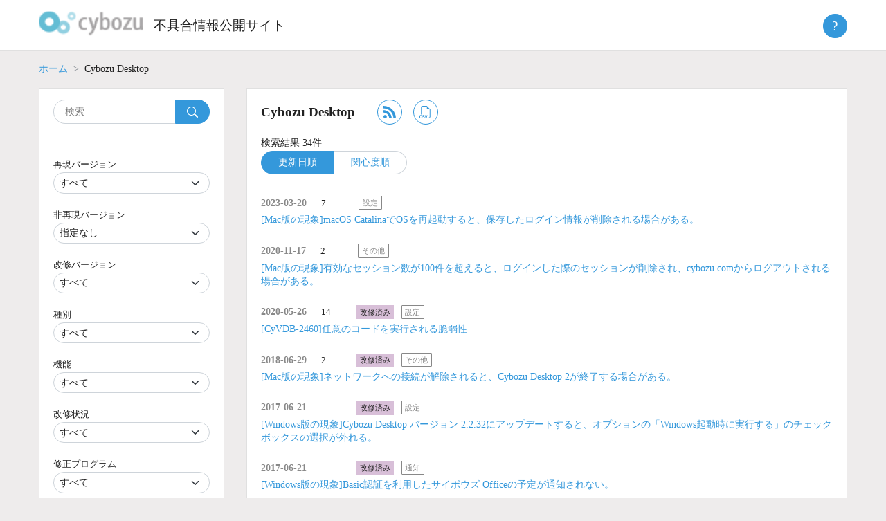

--- FILE ---
content_type: text/html; charset=UTF-8
request_url: https://kb.cybozu.support/?s=&category_name=cybozudesktop
body_size: 11121
content:
<!doctype html>
<html lang="ja">
<head>
	<meta charset="UTF-8">
	<meta http-equiv="X-UA-Compatible" content="IE=edge">
	<!--
	<meta name="viewport" content="width=device-width, initial-scale=1">
    -->
   <meta name="viewport" content="width=device-width, initial-scale=1">	
	<link rel="profile" href="http://gmpg.org/xfn/11">

	<title>不具合情報公開サイト</title>
<meta name='robots' content='noindex, follow, max-image-preview:large' />
	<style>img:is([sizes="auto" i], [sizes^="auto," i]) { contain-intrinsic-size: 3000px 1500px }</style>
	<script type="text/javascript">
/* <![CDATA[ */
window._wpemojiSettings = {"baseUrl":"https:\/\/s.w.org\/images\/core\/emoji\/16.0.1\/72x72\/","ext":".png","svgUrl":"https:\/\/s.w.org\/images\/core\/emoji\/16.0.1\/svg\/","svgExt":".svg","source":{"concatemoji":"https:\/\/kb.cybozu.support\/wp-includes\/js\/wp-emoji-release.min.js?ver=6.8.3"}};
/*! This file is auto-generated */
!function(s,n){var o,i,e;function c(e){try{var t={supportTests:e,timestamp:(new Date).valueOf()};sessionStorage.setItem(o,JSON.stringify(t))}catch(e){}}function p(e,t,n){e.clearRect(0,0,e.canvas.width,e.canvas.height),e.fillText(t,0,0);var t=new Uint32Array(e.getImageData(0,0,e.canvas.width,e.canvas.height).data),a=(e.clearRect(0,0,e.canvas.width,e.canvas.height),e.fillText(n,0,0),new Uint32Array(e.getImageData(0,0,e.canvas.width,e.canvas.height).data));return t.every(function(e,t){return e===a[t]})}function u(e,t){e.clearRect(0,0,e.canvas.width,e.canvas.height),e.fillText(t,0,0);for(var n=e.getImageData(16,16,1,1),a=0;a<n.data.length;a++)if(0!==n.data[a])return!1;return!0}function f(e,t,n,a){switch(t){case"flag":return n(e,"\ud83c\udff3\ufe0f\u200d\u26a7\ufe0f","\ud83c\udff3\ufe0f\u200b\u26a7\ufe0f")?!1:!n(e,"\ud83c\udde8\ud83c\uddf6","\ud83c\udde8\u200b\ud83c\uddf6")&&!n(e,"\ud83c\udff4\udb40\udc67\udb40\udc62\udb40\udc65\udb40\udc6e\udb40\udc67\udb40\udc7f","\ud83c\udff4\u200b\udb40\udc67\u200b\udb40\udc62\u200b\udb40\udc65\u200b\udb40\udc6e\u200b\udb40\udc67\u200b\udb40\udc7f");case"emoji":return!a(e,"\ud83e\udedf")}return!1}function g(e,t,n,a){var r="undefined"!=typeof WorkerGlobalScope&&self instanceof WorkerGlobalScope?new OffscreenCanvas(300,150):s.createElement("canvas"),o=r.getContext("2d",{willReadFrequently:!0}),i=(o.textBaseline="top",o.font="600 32px Arial",{});return e.forEach(function(e){i[e]=t(o,e,n,a)}),i}function t(e){var t=s.createElement("script");t.src=e,t.defer=!0,s.head.appendChild(t)}"undefined"!=typeof Promise&&(o="wpEmojiSettingsSupports",i=["flag","emoji"],n.supports={everything:!0,everythingExceptFlag:!0},e=new Promise(function(e){s.addEventListener("DOMContentLoaded",e,{once:!0})}),new Promise(function(t){var n=function(){try{var e=JSON.parse(sessionStorage.getItem(o));if("object"==typeof e&&"number"==typeof e.timestamp&&(new Date).valueOf()<e.timestamp+604800&&"object"==typeof e.supportTests)return e.supportTests}catch(e){}return null}();if(!n){if("undefined"!=typeof Worker&&"undefined"!=typeof OffscreenCanvas&&"undefined"!=typeof URL&&URL.createObjectURL&&"undefined"!=typeof Blob)try{var e="postMessage("+g.toString()+"("+[JSON.stringify(i),f.toString(),p.toString(),u.toString()].join(",")+"));",a=new Blob([e],{type:"text/javascript"}),r=new Worker(URL.createObjectURL(a),{name:"wpTestEmojiSupports"});return void(r.onmessage=function(e){c(n=e.data),r.terminate(),t(n)})}catch(e){}c(n=g(i,f,p,u))}t(n)}).then(function(e){for(var t in e)n.supports[t]=e[t],n.supports.everything=n.supports.everything&&n.supports[t],"flag"!==t&&(n.supports.everythingExceptFlag=n.supports.everythingExceptFlag&&n.supports[t]);n.supports.everythingExceptFlag=n.supports.everythingExceptFlag&&!n.supports.flag,n.DOMReady=!1,n.readyCallback=function(){n.DOMReady=!0}}).then(function(){return e}).then(function(){var e;n.supports.everything||(n.readyCallback(),(e=n.source||{}).concatemoji?t(e.concatemoji):e.wpemoji&&e.twemoji&&(t(e.twemoji),t(e.wpemoji)))}))}((window,document),window._wpemojiSettings);
/* ]]> */
</script>
<style id='wp-emoji-styles-inline-css' type='text/css'>

	img.wp-smiley, img.emoji {
		display: inline !important;
		border: none !important;
		box-shadow: none !important;
		height: 1em !important;
		width: 1em !important;
		margin: 0 0.07em !important;
		vertical-align: -0.1em !important;
		background: none !important;
		padding: 0 !important;
	}
</style>
<link rel='stylesheet' id='kb2-style-css' href='https://kb.cybozu.support/wp-content/themes/kb/style.css?ver=1762298768' type='text/css' media='all' />
<script type="text/javascript" src="https://kb.cybozu.support/wp-content/themes/kb/lib/jquery-3.5.1.min.js" id="myjquery-3.5.1-js"></script>
<link rel="https://api.w.org/" href="https://kb.cybozu.support/wp-json/" /><link rel="alternate" title="JSON" type="application/json" href="https://kb.cybozu.support/wp-json/wp/v2/categories/3" /><style type="text/css">.recentcomments a{display:inline !important;padding:0 !important;margin:0 !important;}</style>	<link rel="icon" href="https://kb.cybozu.support/wp-content/themes/kb/img/favicon.ico" />	
    
<!-- Google tag (gtag.js) -->
<script async src="https://www.googletagmanager.com/gtag/js?id=G-N0Y6JH9QPB"></script>
<script>
  window.dataLayer = window.dataLayer || [];
  function gtag(){dataLayer.push(arguments);}
  gtag('js', new Date());
  gtag('config', 'G-N0Y6JH9QPB');
</script>
<!-- End Google tag (gtag.js) -->

<!-- Google Tag Manager -->
<script>(function(w,d,s,l,i){w[l]=w[l]||[];w[l].push({'gtm.start':
new Date().getTime(),event:'gtm.js'});var f=d.getElementsByTagName(s)[0],
j=d.createElement(s),dl=l!='dataLayer'?'&l='+l:'';j.async=true;j.src=
'https://www.googletagmanager.com/gtm.js?id='+i+dl;f.parentNode.insertBefore(j,f);
})(window,document,'script','dataLayer','GTM-5N49D3');</script>
<!-- End Google Tag Manager -->	
</head>

<body class="archive search search-results category category-cybozudesktop category-3 wp-custom-logo wp-theme-kb hfeed">
<div id="page" class="site">
	<a class="skip-link screen-reader-text" href="#content">Skip to content</a>

  <header class="header">
    <div class="container">
      <h1 class="logo">
			<a href="https://kb.cybozu.support/" class="custom-logo-link" rel="home"><img width="104" height="37" src="https://kb.cybozu.support/wp-content/uploads/kb_logo.png" class="custom-logo" alt="不具合情報公開サイト" decoding="async" /></a>		</h1>
		<h1 class="home">
		  <a href="https://kb.cybozu.support/" rel="home">不具合情報公開サイト</a>
		</h1>
	   <div class="header_right">
	   </div>
       <div class="about">
	     <button class="btn btn-primary help-icon">?</button>
         <ul class="abouttext aboutmenu">
			 <li><a href="/about">不具合情報公開サイトとは</a></li>
          <li><a href="https://form.kintoneapp.com/public/form/show/2533758c55693a8b81eabca18b4ae7560e09fa52017a59ec2716552ca395299f#/" target="_blank" class="blank">不具合情報公開サイトの改善に協力する</a></li>
           <li><hr></li>
          <li><a href="https://cypn.cybozu.com/k/416/" target="_blank" class="blank">不具合情報公開サイト パートナー専用記事</a></li>
         </ul>
	    </div>		
    </div>
  </header>


<div id="content" class="site-content">
  <div class="container">
    <nav aria-label="パンくずリスト">
      <ol class="breadcrumb">
<li class="breadcrumb-item"><a href="/">ホーム</a></li><li class="breadcrumb-item active">Cybozu Desktop</li>        
      </ol>
    </nav>
    <div class="row flex-md-row-reverse">
      <main class="search">
        <div class="white-box">
          <div class="white-box-head">
            <div class="product">
              <h2>Cybozu Desktop</h2>
              <ul class="feed-icon">
                <li>
                  <a href="/product/cybozudesktop/feed">
                    <svg xmlns="http://www.w3.org/2000/svg" width="18" height="18" viewBox="0 0 24 24" fill="#3498db">
                      <path d="M6.503 20.752c0 1.794-1.456 3.248-3.251 3.248-1.796 0-3.252-1.454-3.252-3.248 0-1.794 1.456-3.248 3.252-3.248 1.795.001 3.251 1.454 3.251 3.248zm-6.503-12.572v4.811c6.05.062 10.96 4.966 11.022 11.009h4.817c-.062-8.71-7.118-15.758-15.839-15.82zm0-3.368c10.58.046 19.152 8.594 19.183 19.188h4.817c-.03-13.231-10.755-23.954-24-24v4.812z"/>
                    </svg>
                  </a>
                </li>

                <li>
                  <a href="/?s=&amp;category_name=cybozudesktop&format=csv">
                    <svg xmlns="http://www.w3.org/2000/svg" width="18" height="18" fill="#3498db" class="bi bi-filetype-csv" viewBox="0 0 16 16">
                      <path fill-rule="evenodd" d="M14 4.5V14a2 2 0 0 1-2 2h-1v-1h1a1 1 0 0 0 1-1V4.5h-2A1.5 1.5 0 0 1 9.5 3V1H4a1 1 0 0 0-1 1v9H2V2a2 2 0 0 1 2-2h5.5L14 4.5ZM3.517 14.841a1.13 1.13 0 0 0 .401.823c.13.108.289.192.478.252.19.061.411.091.665.091.338 0 .624-.053.859-.158.236-.105.416-.252.539-.44.125-.189.187-.408.187-.656 0-.224-.045-.41-.134-.56a1.001 1.001 0 0 0-.375-.357 2.027 2.027 0 0 0-.566-.21l-.621-.144a.97.97 0 0 1-.404-.176.37.37 0 0 1-.144-.299c0-.156.062-.284.185-.384.125-.101.296-.152.512-.152.143 0 .266.023.37.068a.624.624 0 0 1 .246.181.56.56 0 0 1 .12.258h.75a1.092 1.092 0 0 0-.2-.566 1.21 1.21 0 0 0-.5-.41 1.813 1.813 0 0 0-.78-.152c-.293 0-.551.05-.776.15-.225.099-.4.24-.527.421-.127.182-.19.395-.19.639 0 .201.04.376.122.524.082.149.2.27.352.367.152.095.332.167.539.213l.618.144c.207.049.361.113.463.193a.387.387 0 0 1 .152.326.505.505 0 0 1-.085.29.559.559 0 0 1-.255.193c-.111.047-.249.07-.413.07-.117 0-.223-.013-.32-.04a.838.838 0 0 1-.248-.115.578.578 0 0 1-.255-.384h-.765ZM.806 13.693c0-.248.034-.46.102-.633a.868.868 0 0 1 .302-.399.814.814 0 0 1 .475-.137c.15 0 .283.032.398.097a.7.7 0 0 1 .272.26.85.85 0 0 1 .12.381h.765v-.072a1.33 1.33 0 0 0-.466-.964 1.441 1.441 0 0 0-.489-.272 1.838 1.838 0 0 0-.606-.097c-.356 0-.66.074-.911.223-.25.148-.44.359-.572.632-.13.274-.196.6-.196.979v.498c0 .379.064.704.193.976.131.271.322.48.572.626.25.145.554.217.914.217.293 0 .554-.055.785-.164.23-.11.414-.26.55-.454a1.27 1.27 0 0 0 .226-.674v-.076h-.764a.799.799 0 0 1-.118.363.7.7 0 0 1-.272.25.874.874 0 0 1-.401.087.845.845 0 0 1-.478-.132.833.833 0 0 1-.299-.392 1.699 1.699 0 0 1-.102-.627v-.495Zm8.239 2.238h-.953l-1.338-3.999h.917l.896 3.138h.038l.888-3.138h.879l-1.327 4Z"/>
                    </svg>
                  </a>
                </li>
              </ul>
            </div>
          </div>
          
          <div>検索結果 34件</div>

          <ul class="list-order">
            <li><a class = "active" href="/?s=&category_name=cybozudesktop">更新日順</a></li>
            <li><a href="/?s=&category_name=cybozudesktop&orderby=affect">関心度順</a></li>
          </ul>
          <dl class="list-results">
          
<dt id="post-36216" class="post-36216 post type-post status-publish format-standard hentry category-cybozudesktop tag-2-0-10mac tag-2-0-7mac tag-2-0-8mac tag-2-0-9mac tag-2-1-0mac tag-2-1-1mac">

		  <strong class="update_date">2023-03-20</strong>

			  <span class="interest">7</span>






  <span class="functions">
<span class="function">設定</span>  </span>
</dt>

<dd>
<a href="https://kb.cybozu.support/article/36216/" rel="bookmark" class="link">[Mac版の現象]macOS CatalinaでOSを再起動すると、保存したログイン情報が削除される場合がある。</a></dd>

<dt id="post-36832" class="post-36832 post type-post status-publish format-standard hentry category-cybozudesktop tag-2-0-10mac tag-2-0-7mac tag-2-0-8mac tag-2-0-9mac tag-2-1-0mac tag-2-1-1mac">

		  <strong class="update_date">2020-11-17</strong>

			  <span class="interest">2</span>






  <span class="functions">
<span class="function">その他</span>  </span>
</dt>

<dd>
<a href="https://kb.cybozu.support/article/36832/" rel="bookmark" class="link">[Mac版の現象]有効なセッション数が100件を超えると、ログインした際のセッションが削除され、cybozu.comからログアウトされる場合がある。</a></dd>

<dt id="post-36329" class="post-36329 post type-post status-publish format-standard hentry category-cybozudesktop tag-2-0-23win tag-2-0-26win tag-2-0-28win tag-2-1-11win tag-2-2-20win tag-2-2-22win tag-2-2-24win tag-2-2-32win tag-2-2-36win tag-2-2-38win tag-2-2-40win">

		  <strong class="update_date">2020-05-26</strong>

			  <span class="interest">14</span>




  <span class="fixed_kb">改修済み</span>


  <span class="functions">
<span class="function">設定</span>  </span>
</dt>

<dd>
<a href="https://kb.cybozu.support/article/36329/" rel="bookmark" class="link">[CyVDB-2460]任意のコードを実行される脆弱性</a></dd>

<dt id="post-33114" class="post-33114 post type-post status-publish format-standard hentry category-cybozudesktop tag-2-1-0mac">

		  <strong class="update_date">2018-06-29</strong>

			  <span class="interest">2</span>




  <span class="fixed_kb">改修済み</span>


  <span class="functions">
<span class="function">その他</span>  </span>
</dt>

<dd>
<a href="https://kb.cybozu.support/article/33114/" rel="bookmark" class="link">[Mac版の現象]ネットワークへの接続が解除されると、Cybozu Desktop 2が終了する場合がある。</a></dd>

<dt id="post-32952" class="post-32952 post type-post status-publish format-standard hentry category-cybozudesktop tag-2-2-32win">

		  <strong class="update_date">2017-06-21</strong>

		  <span class="interest"></span>




  <span class="fixed_kb">改修済み</span>


  <span class="functions">
<span class="function">設定</span>  </span>
</dt>

<dd>
<a href="https://kb.cybozu.support/article/32952/" rel="bookmark" class="link">[Windows版の現象]Cybozu Desktop バージョン 2.2.32にアップデートすると、オプションの「Windows起動時に実行する」のチェックボックスの選択が外れる。</a></dd>

<dt id="post-32951" class="post-32951 post type-post status-publish format-standard hentry category-cybozudesktop tag-2-2-32win">

		  <strong class="update_date">2017-06-21</strong>

		  <span class="interest"></span>




  <span class="fixed_kb">改修済み</span>


  <span class="functions">
<span class="function">通知</span>  </span>
</dt>

<dd>
<a href="https://kb.cybozu.support/article/32951/" rel="bookmark" class="link">[Windows版の現象]Basic認証を利用したサイボウズ Officeの予定が通知されない。</a></dd>

<dt id="post-32950" class="post-32950 post type-post status-publish format-standard hentry category-cybozudesktop tag-2-2-32win">

		  <strong class="update_date">2017-06-21</strong>

			  <span class="interest">2</span>




  <span class="fixed_kb">改修済み</span>


  <span class="functions">
<span class="function">設定</span>  </span>
</dt>

<dd>
<a href="https://kb.cybozu.support/article/32950/" rel="bookmark" class="link">[Windows版の現象]アカウントのURLが「http://（サーバー名）/（ag.exeまたはag.cgi）」の場合、サービスの種類が「未選択」になり、「ログインに失敗しました。」が表示される。</a></dd>

<dt id="post-32949" class="post-32949 post type-post status-publish format-standard hentry category-cybozudesktop tag-2-2-32win">

		  <strong class="update_date">2017-06-21</strong>

		  <span class="interest"></span>




  <span class="fixed_kb">改修済み</span>


  <span class="functions">
<span class="function">通知</span>  </span>
</dt>

<dd>
<a href="https://kb.cybozu.support/article/32949/" rel="bookmark" class="link">[Windows版の現象]予定や掲示などを更新しても、Cybozu Desktopに反映されない場合がある。</a></dd>

<dt id="post-32918" class="post-32918 post type-post status-publish format-standard hentry category-cybozudesktop tag-2-2-22win tag-2-2-24win">

		  <strong class="update_date">2017-05-16</strong>

		  <span class="interest"></span>




  <span class="fixed_kb">改修済み</span>


  <span class="functions">
<span class="function">通知</span>  </span>
</dt>

<dd>
<a href="https://kb.cybozu.support/article/32918/" rel="bookmark" class="link">[Windows版の現象]施設の利用申請の通知にアイコンが表示されない。</a></dd>

<dt id="post-32903" class="post-32903 post type-post status-publish format-standard hentry category-cybozudesktop tag-2-2-22win tag-2-2-24win">

		  <strong class="update_date">2017-05-16</strong>

		  <span class="interest"></span>




  <span class="fixed_kb">改修済み</span>


  <span class="functions">
<span class="function">通知</span>  </span>
</dt>

<dd>
<a href="https://kb.cybozu.support/article/32903/" rel="bookmark" class="link">[Windows版の現象]「この予定を通知する」のチェックボックスの選択を外していても、予定の通知時間に通知が表示されてしまう。</a></dd>

<dt id="post-32902" class="post-32902 post type-post status-publish format-standard hentry category-cybozudesktop tag-2-2-22win tag-2-2-24win">

		  <strong class="update_date">2017-05-16</strong>

			  <span class="interest">2</span>




  <span class="fixed_kb">改修済み</span>


  <span class="functions">
<span class="function">設定</span>  </span>
</dt>

<dd>
<a href="https://kb.cybozu.support/article/32902/" rel="bookmark" class="link">[Windows版の現象]WindowsのスタートメニューからCybozu Desktop 2を起動すると、「Windows起動時に実行する」の選択を解除した設定が保持されず、チェックボックスが選択される。</a></dd>

<dt id="post-32720" class="post-32720 post type-post status-publish format-standard hentry category-cybozudesktop tag-2-0-23win tag-2-0-26win tag-2-0-28win tag-2-1-11win tag-2-2-20win tag-2-2-22win">

		  <strong class="update_date">2016-10-12</strong>

		  <span class="interest"></span>




  <span class="fixed_kb">改修済み</span>


  <span class="functions">
<span class="function">スケジュール アラート</span>  </span>
</dt>

<dd>
<a href="https://kb.cybozu.support/article/32720/" rel="bookmark" class="link">[Windows版の現象]通知の一部がタスク バーに隠れてしまう場合がある。</a></dd>

<dt id="post-32719" class="post-32719 post type-post status-publish format-standard hentry category-cybozudesktop tag-2-0-23win tag-2-0-26win tag-2-0-28win tag-2-1-11win tag-2-2-20win tag-2-2-22win">

		  <strong class="update_date">2016-10-12</strong>

		  <span class="interest"></span>




  <span class="fixed_kb">改修済み</span>


  <span class="functions">
<span class="function">設定</span>  </span>
</dt>

<dd>
<a href="https://kb.cybozu.support/article/32719/" rel="bookmark" class="link">[Windows版の現象]アカウント情報の表示名を空欄にして、[追加]や[ログイン確認]をクリックすると、すべての項目が空になったアカウントが設定される。</a></dd>

<dt id="post-32718" class="post-32718 post type-post status-publish format-standard hentry category-cybozudesktop tag-2-0-23win tag-2-0-26win tag-2-0-28win tag-2-1-11win tag-2-2-20win tag-2-2-22win">

		  <strong class="update_date">2016-10-12</strong>

		  <span class="interest"></span>




  <span class="fixed_kb">改修済み</span>


  <span class="functions">
<span class="function">設定</span>  </span>
</dt>

<dd>
<a href="https://kb.cybozu.support/article/32718/" rel="bookmark" class="link">[Windows版の現象][CyVDB-1235]アカウントが削除されたユーザーの予定情報を取得される脆弱性</a></dd>

<dt id="post-32706" class="post-32706 post type-post status-publish format-standard hentry category-cybozudesktop tag-2-2-20win tag-2-2-22win">

		  <strong class="update_date">2016-10-12</strong>

			  <span class="interest">1</span>




  <span class="fixed_kb">改修済み</span>


  <span class="functions">
<span class="function">インストーラー</span>  </span>
</dt>

<dd>
<a href="https://kb.cybozu.support/article/32706/" rel="bookmark" class="link">[Windows 7の現象].NET Framework 4がインストールされていると、Cybozu Desktop 2のインストールに失敗する。</a></dd>

<dt id="post-32658" class="post-32658 post type-post status-publish format-standard hentry category-cybozudesktop tag-2-2-20win">

		  <strong class="update_date">2016-06-13</strong>

		  <span class="interest"></span>




  <span class="fixed_kb">改修済み</span>


  <span class="functions">
<span class="function">インストーラー</span>  </span>
</dt>

<dd>
<a href="https://kb.cybozu.support/article/32658/" rel="bookmark" class="link">[Windows版の現象]バージョン 2.2.20のCybozu Desktopで操作できない。</a></dd>

<dt id="post-32492" class="post-32492 post type-post status-publish format-standard hentry category-cybozudesktop tag-2-0-23win tag-2-0-26win tag-2-0-28win tag-2-1-11win">

		  <strong class="update_date">2016-05-30</strong>

		  <span class="interest"></span>






  <span class="functions">
<span class="function">インストーラー</span>  </span>
</dt>

<dd>
<a href="https://kb.cybozu.support/article/32492/" rel="bookmark" class="link">[Windows版の現象]Cybozu Desktop 2をアンインストールしても、スタートアップから削除されない。</a></dd>

<dt id="post-32491" class="post-32491 post type-post status-publish format-standard hentry category-cybozudesktop tag-2-0-23win tag-2-0-26win tag-2-0-28win tag-2-1-11win">

		  <strong class="update_date">2016-05-30</strong>

		  <span class="interest"></span>




  <span class="fixed_kb">改修済み</span>


  <span class="functions">
<span class="function">通知</span>  </span>
</dt>

<dd>
<a href="https://kb.cybozu.support/article/32491/" rel="bookmark" class="link">[Windows版の現象]スペースの通知を表示しない設定にしても、スペースの通知が表示される場合がある。</a></dd>

<dt id="post-32061" class="post-32061 post type-post status-publish format-standard hentry category-cybozudesktop tag-2-0-23win tag-2-0-26win tag-2-0-28win">

		  <strong class="update_date">2015-09-28</strong>

		  <span class="interest"></span>




  <span class="fixed_kb">改修済み</span>


  <span class="functions">
<span class="function">設定</span>  </span>
</dt>

<dd>
<a href="https://kb.cybozu.support/article/32061/" rel="bookmark" class="link">[Windows版の現象]既存の表示名と同じ表示名のアカウントを追加すると、既存のアカウントの情報が新しいアカウントの情報で上書きされる。</a></dd>

<dt id="post-32060" class="post-32060 post type-post status-publish format-standard hentry category-cybozudesktop tag-2-0-23win tag-2-0-26win tag-2-0-28win">

		  <strong class="update_date">2015-09-28</strong>

		  <span class="interest"></span>




  <span class="fixed_kb">改修済み</span>


  <span class="functions">
<span class="function">スケジュール アラート</span>  </span>
</dt>

<dd>
<a href="https://kb.cybozu.support/article/32060/" rel="bookmark" class="link">[Windows 7の現象]Cybozu Desktopのアラーム音を設定できない。</a></dd>
        	</dl>
          <div class="navigation">
		        <span aria-current="page" class="page-numbers current">1</span>
<a class="page-numbers" href="https://kb.cybozu.support/page/2/?s&#038;category_name=cybozudesktop">2</a>
<a class="next page-numbers" href="https://kb.cybozu.support/page/2/?s&#038;category_name=cybozudesktop">次へ &raquo;</a>          </div>
		  </main>
      <aside class="sidebar">
      <nav>
        <form method="get" id="advanced-search-form" role="search" action="https://kb.cybozu.support/">
<input type="hidden" id="product" name="product" value="cybozudesktop">
          <div class="white-box nav">
            <div style="margin-bottom: 3rem">
              <div class="input-group">
                <input type="search" class="search-field form-control"
                  placeholder="検索"
                  value="" name="s" id="s"
                  title="検索:" />
                <button class="btn btn-search" type="submit">
                  <svg xmlns="http://www.w3.org/2000/svg" width="16" height="16" fill="#fff" class="bi bi-search" viewBox="0 0 16 16">
                    <path d="M11.742 10.344a6.5 6.5 0 1 0-1.397 1.398h-.001c.03.04.062.078.098.115l3.85 3.85a1 1 0 0 0 1.415-1.414l-3.85-3.85a1.007 1.007 0 0 0-.115-.1zM12 6.5a5.5 5.5 0 1 1-11 0 5.5 5.5 0 0 1 11 0z"/>
                  </svg>
                </button>
              </div>
            </div>
            <ul>
              <li>
                <label>再現バージョン</label>
                <input type="hidden" id="v" name="v" value="">
		            <select id="rev" class="form-select">
                <option value="">すべて</option>
<option value="2.2.42(Win)">2.2.42(Win)</option>
<option value="2.2.40(Win)">2.2.40(Win)</option>
<option value="2.2.38(Win)">2.2.38(Win)</option>
<option value="2.2.36(Win)">2.2.36(Win)</option>
<option value="2.2.32(Win)">2.2.32(Win)</option>
<option value="2.2.24(Win)">2.2.24(Win)</option>
<option value="2.2.22(Win)">2.2.22(Win)</option>
<option value="2.2.20(Win)">2.2.20(Win)</option>
<option value="2.1.1(Mac)">2.1.1(Mac)</option>
<option value="2.1.0(Mac)">2.1.0(Mac)</option>
                </select>
              </li>
              <li>
                <label>非再現バージョン</label>
                <select id="exv" class="form-select">
                <option value="">指定なし</option>
<option value="-2.2.42(Win)">2.2.42(Win)</option>
<option value="-2.2.40(Win)">2.2.40(Win)</option>
<option value="-2.2.38(Win)">2.2.38(Win)</option>
<option value="-2.2.36(Win)">2.2.36(Win)</option>
<option value="-2.2.32(Win)">2.2.32(Win)</option>
<option value="-2.2.24(Win)">2.2.24(Win)</option>
<option value="-2.2.22(Win)">2.2.22(Win)</option>
<option value="-2.2.20(Win)">2.2.20(Win)</option>
<option value="-2.1.1(Mac)">2.1.1(Mac)</option>
<option value="-2.1.0(Mac)">2.1.0(Mac)</option>
                </select>
              </li>
              <li>
                <label>改修バージョン</label>
                <select name="fv" id="fv" class="form-select">
                <option value="">すべて</option>
<option value="2.2.42(Win)">2.2.42(Win)</option>
<option value="2.2.40(Win)">2.2.40(Win)</option>
<option value="2.2.38(Win)">2.2.38(Win)</option>
<option value="2.2.36(Win)">2.2.36(Win)</option>
<option value="2.2.32(Win)">2.2.32(Win)</option>
<option value="2.2.24(Win)">2.2.24(Win)</option>
<option value="2.2.22(Win)">2.2.22(Win)</option>
<option value="2.2.20(Win)">2.2.20(Win)</option>
<option value="2.1.1(Mac)">2.1.1(Mac)</option>
<option value="2.1.0(Mac)">2.1.0(Mac)</option>
                </select>
              </li>
              <li>
                <label>種別</label>
                <select name="t" id="t" class="form-select">
                <option value="">すべて</option>
<option value="不具合">不具合</option>
<option value="脆弱性">脆弱性</option>
<option value="サーバー環境の制限事項">サーバー環境の制限事項</option>
<option value="クライアント環境の制限事項">クライアント環境の制限事項</option>
<option value="その他の制限事項">その他の制限事項</option>
<option value="仕様変更">仕様変更</option>
                </select>
              </li>
              <li>
                  <label>機能</label>
                  <select name="f" id="f" class="form-select">
                  <option value="">すべて</option>
<option value="通知">通知</option>
<option value="スケジュール アラート">スケジュール アラート</option>
<option value="設定">設定</option>
<option value="インストーラー">インストーラー</option>
<option value="その他">その他</option>
                </select>
              </li>
              <li>
                <label>改修状況</label>
                <select name="r" id="r" class="form-select">
                <option value="">すべて</option>
<option value="1">改修済み</option>
<option value="2">改修予定あり</option>
<option value="-1">未改修</option>
                </select>
              </li>
              <li>
                <label>修正プログラム</label>
                <select name="b" id="b" class="form-select">
                <option value="">すべて</option>
<option value="1">有り</option>
<option value="-1">無し</option>
                </select>
              </li>
              <li>
                <label>表示件数</label>
                <select id="posts_per_page" class="form-select">
                <option value="10">10</option>
<option value="20" selected="selected">20</option>
<option value="50">50</option>
<option value="100">100</option>
                </select>
              </li>
            </ul>
            <div>
              <button type="submit" class="btn btn-primary">検索</button>
            </div>            
          </div>
        </form>
      </nav>
    </aside>      
	 </div>
</div>

<script>
document.getElementById('advanced-search-form').addEventListener('submit', function(event) {
  event.preventDefault();
  let query = [];

  //
  query.push('product=' + document.getElementById('product').value);
  //
  let v = [];
  let rev = document.getElementById('rev').value;
  if (rev != '') {
      v.push(rev);
  }
  let exv = document.getElementById('exv').value;
  if (exv != '') {
      v.push(exv);
  }
  v = v.join(',');
  document.getElementById('v').value = v;
  query.push('v=' + v);
  query.push('fv=' + document.getElementById('fv').value);
  query.push('t=' + document.getElementById('t').value);
  query.push('f=' + document.getElementById('f').value);
  query.push('r=' + document.getElementById('r').value);
  query.push('b=' + document.getElementById('b').value);
  query.push('s=' + document.getElementById('s').value);
  query.push('posts_per_page=' + document.getElementById('posts_per_page').value);

  query = '/?' + query.join('&');
  query = encodeURI(query);

  location.href = query;
});
</script>



<!--
<aside id="secondary" class="widget-area">
	<section id="search-2" class="widget widget_search"><form role="search" method="get" class="top-search search-form" action="https://kb.cybozu.support/">
    <div class="input-group">
        <input type="search" class="search-field form-control "
            placeholder="検索"
            value="" name="s"
            title="検索:" />
            <button class="btn btn-search" type="submit">
            <svg xmlns="http://www.w3.org/2000/svg" width="16" height="16" fill="#fff" class="bi bi-search" viewBox="0 0 16 16">
              <path d="M11.742 10.344a6.5 6.5 0 1 0-1.397 1.398h-.001c.03.04.062.078.098.115l3.85 3.85a1 1 0 0 0 1.415-1.414l-3.85-3.85a1.007 1.007 0 0 0-.115-.1zM12 6.5a5.5 5.5 0 1 1-11 0 5.5 5.5 0 0 1 11 0z"/>
              </svg>
            </button>
    </div>
</form>
</section>
		<section id="recent-posts-2" class="widget widget_recent_entries">
		<h2 class="widget-title">最近の投稿</h2>
		<ul>
											<li>
					<a href="https://kb.cybozu.support/article/39078/">一部の地域の天気予報で、設定と異なる地域の天気が表示される。</a>
									</li>
											<li>
					<a href="https://kb.cybozu.support/article/39076/">一部の地域の天気予報で、設定と異なる地域の天気が表示される。</a>
									</li>
											<li>
					<a href="https://kb.cybozu.support/article/39070/">[Windows版の現象]Windows Server 2025を使用している場合、「動作環境」画面のマシン情報の「OS」欄および「「HOST」欄に「Windows Server 2022」と表示される。</a>
									</li>
											<li>
					<a href="https://kb.cybozu.support/article/39061/">ワークフローのメニュー項目に、同じ値と判断される数値形式の文字列を複数設定していると、選択したメニュー項目とは別のメニュー項目が表示されてしまう場合がある。</a>
									</li>
											<li>
					<a href="https://kb.cybozu.support/article/39060/">ワークフローのメニュー項目に、同じ値と判断される数値形式の文字列を複数設定していると、選択したメニュー項目とは別のメニュー項目が表示されてしまう場合がある。</a>
									</li>
					</ul>

		</section><section id="recent-comments-2" class="widget widget_recent_comments"><h2 class="widget-title">最近のコメント</h2><ul id="recentcomments"><li class="recentcomments"><a href="https://kb.cybozu.support/article/30397/#comment-146">Webブラウザーの戻るボタンで画面遷移した場合、Webページの有効期限切れ画面が表示される場合がある。</a> に <span class="comment-author-link">匿名</span> より</li><li class="recentcomments"><a href="https://kb.cybozu.support/article/30986/#comment-145">配信先を「いずれかの条件を満たす」設定で絞り込んだ後、「全ての顧客に配信する」に変更するとエラーが発生する。</a> に <span class="comment-author-link">匿名</span> より</li><li class="recentcomments"><a href="https://kb.cybozu.support/article/30364/#comment-144">ファイル名に日本語または中国語の文字を含むUTF-8のファイルをまとめてダウンロードすると、ファイル名が文字化けする場合がある。</a> に <span class="comment-author-link">匿名</span> より</li><li class="recentcomments"><a href="https://kb.cybozu.support/article/31990/#comment-143">Cybozu Desktop 2で、掲示板とファイル管理の通知が表示されない場合がある。</a> に <span class="comment-author-link">匿名</span> より</li><li class="recentcomments"><a href="https://kb.cybozu.support/article/31055/#comment-142">接続先からの通知を取得する開始時刻と終了時刻が正しくない。</a> に <span class="comment-author-link">匿名</span> より</li></ul></section><section id="archives-2" class="widget widget_archive"><h2 class="widget-title">アーカイブ</h2>
			<ul>
					<li><a href='https://kb.cybozu.support/article/date/2026/01/'>2026年1月</a></li>
	<li><a href='https://kb.cybozu.support/article/date/2025/12/'>2025年12月</a></li>
	<li><a href='https://kb.cybozu.support/article/date/2025/11/'>2025年11月</a></li>
	<li><a href='https://kb.cybozu.support/article/date/2025/10/'>2025年10月</a></li>
	<li><a href='https://kb.cybozu.support/article/date/2025/09/'>2025年9月</a></li>
	<li><a href='https://kb.cybozu.support/article/date/2025/08/'>2025年8月</a></li>
	<li><a href='https://kb.cybozu.support/article/date/2025/06/'>2025年6月</a></li>
	<li><a href='https://kb.cybozu.support/article/date/2025/05/'>2025年5月</a></li>
	<li><a href='https://kb.cybozu.support/article/date/2025/02/'>2025年2月</a></li>
	<li><a href='https://kb.cybozu.support/article/date/2025/01/'>2025年1月</a></li>
	<li><a href='https://kb.cybozu.support/article/date/2024/12/'>2024年12月</a></li>
	<li><a href='https://kb.cybozu.support/article/date/2024/11/'>2024年11月</a></li>
	<li><a href='https://kb.cybozu.support/article/date/2024/10/'>2024年10月</a></li>
	<li><a href='https://kb.cybozu.support/article/date/2024/09/'>2024年9月</a></li>
	<li><a href='https://kb.cybozu.support/article/date/2024/08/'>2024年8月</a></li>
	<li><a href='https://kb.cybozu.support/article/date/2024/07/'>2024年7月</a></li>
	<li><a href='https://kb.cybozu.support/article/date/2024/06/'>2024年6月</a></li>
	<li><a href='https://kb.cybozu.support/article/date/2024/05/'>2024年5月</a></li>
	<li><a href='https://kb.cybozu.support/article/date/2024/04/'>2024年4月</a></li>
	<li><a href='https://kb.cybozu.support/article/date/2024/03/'>2024年3月</a></li>
	<li><a href='https://kb.cybozu.support/article/date/2024/02/'>2024年2月</a></li>
	<li><a href='https://kb.cybozu.support/article/date/2024/01/'>2024年1月</a></li>
	<li><a href='https://kb.cybozu.support/article/date/2023/12/'>2023年12月</a></li>
	<li><a href='https://kb.cybozu.support/article/date/2023/10/'>2023年10月</a></li>
	<li><a href='https://kb.cybozu.support/article/date/2023/09/'>2023年9月</a></li>
	<li><a href='https://kb.cybozu.support/article/date/2023/08/'>2023年8月</a></li>
	<li><a href='https://kb.cybozu.support/article/date/2023/07/'>2023年7月</a></li>
	<li><a href='https://kb.cybozu.support/article/date/2023/06/'>2023年6月</a></li>
	<li><a href='https://kb.cybozu.support/article/date/2023/05/'>2023年5月</a></li>
	<li><a href='https://kb.cybozu.support/article/date/2023/04/'>2023年4月</a></li>
	<li><a href='https://kb.cybozu.support/article/date/2023/03/'>2023年3月</a></li>
	<li><a href='https://kb.cybozu.support/article/date/2023/02/'>2023年2月</a></li>
	<li><a href='https://kb.cybozu.support/article/date/2023/01/'>2023年1月</a></li>
	<li><a href='https://kb.cybozu.support/article/date/2022/12/'>2022年12月</a></li>
	<li><a href='https://kb.cybozu.support/article/date/2022/11/'>2022年11月</a></li>
	<li><a href='https://kb.cybozu.support/article/date/2022/10/'>2022年10月</a></li>
	<li><a href='https://kb.cybozu.support/article/date/2022/09/'>2022年9月</a></li>
	<li><a href='https://kb.cybozu.support/article/date/2022/08/'>2022年8月</a></li>
	<li><a href='https://kb.cybozu.support/article/date/2022/07/'>2022年7月</a></li>
	<li><a href='https://kb.cybozu.support/article/date/2022/06/'>2022年6月</a></li>
	<li><a href='https://kb.cybozu.support/article/date/2022/05/'>2022年5月</a></li>
	<li><a href='https://kb.cybozu.support/article/date/2022/04/'>2022年4月</a></li>
	<li><a href='https://kb.cybozu.support/article/date/2022/03/'>2022年3月</a></li>
	<li><a href='https://kb.cybozu.support/article/date/2022/02/'>2022年2月</a></li>
	<li><a href='https://kb.cybozu.support/article/date/2022/01/'>2022年1月</a></li>
	<li><a href='https://kb.cybozu.support/article/date/2021/12/'>2021年12月</a></li>
	<li><a href='https://kb.cybozu.support/article/date/2021/11/'>2021年11月</a></li>
	<li><a href='https://kb.cybozu.support/article/date/2021/10/'>2021年10月</a></li>
	<li><a href='https://kb.cybozu.support/article/date/2021/09/'>2021年9月</a></li>
	<li><a href='https://kb.cybozu.support/article/date/2021/08/'>2021年8月</a></li>
	<li><a href='https://kb.cybozu.support/article/date/2021/07/'>2021年7月</a></li>
	<li><a href='https://kb.cybozu.support/article/date/2021/06/'>2021年6月</a></li>
	<li><a href='https://kb.cybozu.support/article/date/2021/05/'>2021年5月</a></li>
	<li><a href='https://kb.cybozu.support/article/date/2021/04/'>2021年4月</a></li>
	<li><a href='https://kb.cybozu.support/article/date/2021/03/'>2021年3月</a></li>
	<li><a href='https://kb.cybozu.support/article/date/2021/02/'>2021年2月</a></li>
	<li><a href='https://kb.cybozu.support/article/date/2021/01/'>2021年1月</a></li>
	<li><a href='https://kb.cybozu.support/article/date/2020/12/'>2020年12月</a></li>
	<li><a href='https://kb.cybozu.support/article/date/2020/11/'>2020年11月</a></li>
	<li><a href='https://kb.cybozu.support/article/date/2020/10/'>2020年10月</a></li>
	<li><a href='https://kb.cybozu.support/article/date/2020/09/'>2020年9月</a></li>
	<li><a href='https://kb.cybozu.support/article/date/2020/08/'>2020年8月</a></li>
	<li><a href='https://kb.cybozu.support/article/date/2020/07/'>2020年7月</a></li>
	<li><a href='https://kb.cybozu.support/article/date/2020/06/'>2020年6月</a></li>
	<li><a href='https://kb.cybozu.support/article/date/2020/05/'>2020年5月</a></li>
	<li><a href='https://kb.cybozu.support/article/date/2020/04/'>2020年4月</a></li>
	<li><a href='https://kb.cybozu.support/article/date/2020/03/'>2020年3月</a></li>
	<li><a href='https://kb.cybozu.support/article/date/2020/02/'>2020年2月</a></li>
	<li><a href='https://kb.cybozu.support/article/date/2020/01/'>2020年1月</a></li>
	<li><a href='https://kb.cybozu.support/article/date/2019/12/'>2019年12月</a></li>
	<li><a href='https://kb.cybozu.support/article/date/2019/11/'>2019年11月</a></li>
	<li><a href='https://kb.cybozu.support/article/date/2019/10/'>2019年10月</a></li>
	<li><a href='https://kb.cybozu.support/article/date/2019/09/'>2019年9月</a></li>
	<li><a href='https://kb.cybozu.support/article/date/2019/08/'>2019年8月</a></li>
	<li><a href='https://kb.cybozu.support/article/date/2019/07/'>2019年7月</a></li>
	<li><a href='https://kb.cybozu.support/article/date/2019/06/'>2019年6月</a></li>
	<li><a href='https://kb.cybozu.support/article/date/2019/05/'>2019年5月</a></li>
	<li><a href='https://kb.cybozu.support/article/date/2019/04/'>2019年4月</a></li>
	<li><a href='https://kb.cybozu.support/article/date/2019/03/'>2019年3月</a></li>
	<li><a href='https://kb.cybozu.support/article/date/2019/02/'>2019年2月</a></li>
	<li><a href='https://kb.cybozu.support/article/date/2019/01/'>2019年1月</a></li>
	<li><a href='https://kb.cybozu.support/article/date/2018/12/'>2018年12月</a></li>
	<li><a href='https://kb.cybozu.support/article/date/2018/11/'>2018年11月</a></li>
	<li><a href='https://kb.cybozu.support/article/date/2018/10/'>2018年10月</a></li>
	<li><a href='https://kb.cybozu.support/article/date/2018/09/'>2018年9月</a></li>
	<li><a href='https://kb.cybozu.support/article/date/2018/08/'>2018年8月</a></li>
	<li><a href='https://kb.cybozu.support/article/date/2018/07/'>2018年7月</a></li>
	<li><a href='https://kb.cybozu.support/article/date/2018/06/'>2018年6月</a></li>
			</ul>

			</section><section id="categories-2" class="widget widget_categories"><h2 class="widget-title">カテゴリー</h2>
			<ul>
					<li class="cat-item cat-item-545"><a href="https://kb.cybozu.support/product/officeandroid/">Android版 サイボウズ Office</a>
</li>
	<li class="cat-item cat-item-2"><a href="https://kb.cybozu.support/product/af/">ApprovalFlow</a>
</li>
	<li class="cat-item cat-item-3 current-cat"><a aria-current="page" href="https://kb.cybozu.support/product/cybozudesktop/">Cybozu Desktop</a>
</li>
	<li class="cat-item cat-item-4"><a href="https://kb.cybozu.support/product/cybozucom/">cybozu.com 管理と共通設定</a>
</li>
	<li class="cat-item cat-item-5"><a href="https://kb.cybozu.support/product/garoon/">Garoon</a>
</li>
	<li class="cat-item cat-item-6"><a href="https://kb.cybozu.support/product/garooncloud/">Garoon on cybozu.com</a>
</li>
	<li class="cat-item cat-item-538"><a href="https://kb.cybozu.support/product/kbbeta/">kbbeta</a>
</li>
	<li class="cat-item cat-item-7"><a href="https://kb.cybozu.support/product/kintone/">kintone</a>
</li>
	<li class="cat-item cat-item-8"><a href="https://kb.cybozu.support/product/kintoneandroid/">kintone mobile for Android</a>
</li>
	<li class="cat-item cat-item-9"><a href="https://kb.cybozu.support/product/android/">KUNAI for Android</a>
</li>
	<li class="cat-item cat-item-10"><a href="https://kb.cybozu.support/product/bb/">KUNAI for BlackBerry</a>
</li>
	<li class="cat-item cat-item-11"><a href="https://kb.cybozu.support/product/iphone/">KUNAI for iPhone</a>
</li>
	<li class="cat-item cat-item-12"><a href="https://kb.cybozu.support/product/kunai/">KUNAI for Windows phone</a>
</li>
	<li class="cat-item cat-item-13"><a href="https://kb.cybozu.support/product/office/">Office</a>
</li>
	<li class="cat-item cat-item-14"><a href="https://kb.cybozu.support/product/sp/">SP Apps</a>
</li>
	<li class="cat-item cat-item-15"><a href="https://kb.cybozu.support/product/splas/">SP List Advanced Search</a>
</li>
	<li class="cat-item cat-item-16"><a href="https://kb.cybozu.support/product/splbu/">SP List Bulk Update</a>
</li>
	<li class="cat-item cat-item-17"><a href="https://kb.cybozu.support/product/splic/">SP List Item Copy</a>
</li>
	<li class="cat-item cat-item-18"><a href="https://kb.cybozu.support/product/spspo/">SP 総務パック for Office365</a>
</li>
	<li class="cat-item cat-item-19"><a href="https://kb.cybozu.support/product/spapps2010/">SPApps2010</a>
</li>
	<li class="cat-item cat-item-20"><a href="https://kb.cybozu.support/product/officecloud/">サイボウズ Office on cybozu.com</a>
</li>
	<li class="cat-item cat-item-21"><a href="https://kb.cybozu.support/product/live/">サイボウズLive</a>
</li>
	<li class="cat-item cat-item-22"><a href="https://kb.cybozu.support/product/dezie/">デヂエ</a>
</li>
	<li class="cat-item cat-item-23"><a href="https://kb.cybozu.support/product/dotsales/">ドットセールス</a>
</li>
	<li class="cat-item cat-item-24"><a href="https://kb.cybozu.support/product/mailwise/">メールワイズ</a>
</li>
	<li class="cat-item cat-item-570"><a href="https://kb.cybozu.support/product/mailwiseandroid/">メールワイズ for Android</a>
</li>
	<li class="cat-item cat-item-25"><a href="https://kb.cybozu.support/product/mailwisecloud/">メールワイズ on cybozu.com</a>
</li>
	<li class="cat-item cat-item-26"><a href="https://kb.cybozu.support/product/remote/">リモートサービス</a>
</li>
	<li class="cat-item cat-item-27"><a href="https://kb.cybozu.support/product/fts/">全文検索サーバー for Garoon</a>
</li>
			</ul>

			</section><section id="meta-2" class="widget widget_meta"><h2 class="widget-title">メタ情報</h2>
		<ul>
						<li><a href="https://kb.cybozu.support/wp-login.php">ログイン</a></li>
			<li><a href="https://kb.cybozu.support/feed/">投稿フィード</a></li>
			<li><a href="https://kb.cybozu.support/comments/feed/">コメントフィード</a></li>

			<li><a href="https://ja.wordpress.org/">WordPress.org</a></li>
		</ul>

		</section></aside>-->
<!-- #secondary -->

</div><!-- #page -->

<footer class="footer">
  <div class="container">
    <div class="foot-nav">
		  <div class="col-foot">
        <ul>
          <li><a href="/about" class="">不具合情報公開サイトとは</a></li>			
          <li><a href="/tos" class="">利用規約</a></li>
          <li><a href="/update" class="">更新履歴</a></li>
          <li></li>
        </ul>
      </div>
      <div class="col-foot">
        <ul>
          <li><a href="http://cybozu.co.jp/company/copyright/trade_mark.html" target="_blank" class="blank">商標著作権表示</a></li>
          <li><a href="http://cybozu.co.jp/company/copyright/privacy_policy.html" target="_blank" class="blank">個人情報保護方針</a></li>
          <li></li>
        </ul>
      </div>
      <div class="col-foot">
        <ul>
          <li><a href="https://cs.cybozu.co.jp/trouble/" title="障害情報" target="_blank" class="blank">障害情報</a></li>
          <li><a href="https://www.cybozu.com/jp/service/restrictions.html" title="制限事項" target="_blank" class="blank">制限事項</a></li>
          <li></li>
        </ul>
      </div>
      <div class="col-foot">
        <ul>
          <li><a href="http://cybozu.co.jp/inquiry/" title="お問い合わせ" target="_blank" class="blank">お問い合わせ</a></li>
          <li><a href="https://cypn.cybozu.com/k/416/" target="_blank" class="blank">不具合情報公開サイト パートナー専用記事</a></li>
          <li><a href="https://form.kintoneapp.com/public/form/show/2533758c55693a8b81eabca18b4ae7560e09fa52017a59ec2716552ca395299f#/" target="_blank" class="blank">不具合情報公開サイトの改善に協力する</a></li>
        </ul>
      </div>
    </div>
    <div class="copyright">Copyright&copy; <a href="http://cybozu.co.jp/" target="_blank">Cybozu, Inc.</a> All rights reserved.</div>
		<button class="pagetop"><span>上へ戻る</span></button>
  </div>
</footer>

<script>
	const pagetop_btn = document.querySelector(".pagetop");
	pagetop_btn.addEventListener("click", scroll_top);
	function scroll_top() {
		window.scroll({ top: 0, behavior: "smooth" });
	}
	window.addEventListener("scroll", scroll_event);
	function scroll_event() {
		if (window.pageYOffset > 100) {
			pagetop_btn.style.opacity = "1";
		} else if (window.pageYOffset < 100) {
			pagetop_btn.style.opacity = "0";
		}
	}
</script>

<script type="speculationrules">
{"prefetch":[{"source":"document","where":{"and":[{"href_matches":"\/*"},{"not":{"href_matches":["\/wp-*.php","\/wp-admin\/*","\/wp-content\/uploads\/*","\/wp-content\/*","\/wp-content\/plugins\/*","\/wp-content\/themes\/kb\/*","\/*\\?(.+)"]}},{"not":{"selector_matches":"a[rel~=\"nofollow\"]"}},{"not":{"selector_matches":".no-prefetch, .no-prefetch a"}}]},"eagerness":"conservative"}]}
</script>
<script type="text/javascript" src="https://kb.cybozu.support/wp-content/themes/kb/js/navigation.js?ver=20151215" id="kb2-navigation-js"></script>
<script type="text/javascript" src="https://kb.cybozu.support/wp-content/themes/kb/js/skip-link-focus-fix.js?ver=20151215" id="kb2-skip-link-focus-fix-js"></script>


</body>
</html>
